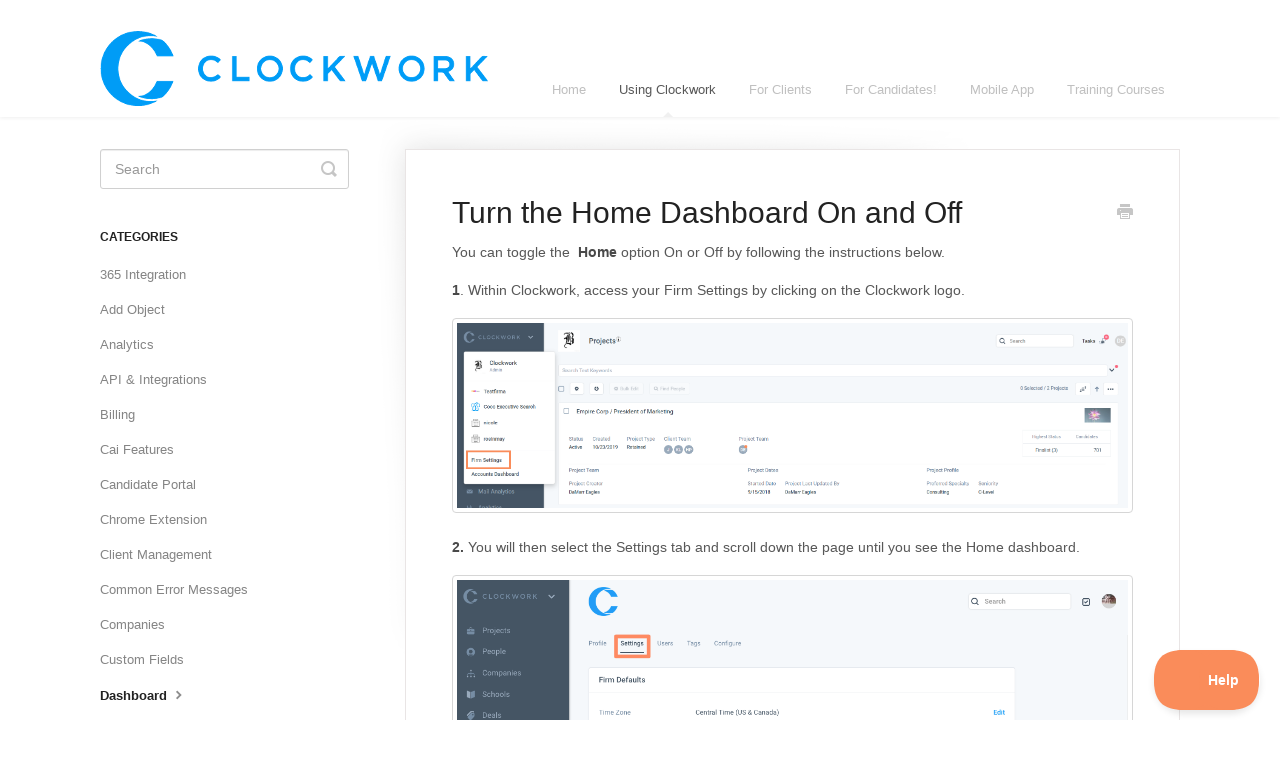

--- FILE ---
content_type: text/html; charset=utf-8
request_url: https://support.clockworkrecruiting.com/article/420-turn-the-dashboard-on-and-off
body_size: 5303
content:


<!DOCTYPE html>
<html>
    
<head>
    <meta charset="utf-8"/>
    <title>Turn the Home Dashboard On and Off - Knowledge Base</title>
    <meta name="viewport" content="width=device-width, maximum-scale=1"/>
    <meta name="apple-mobile-web-app-capable" content="yes"/>
    <meta name="format-detection" content="telephone=no">
    <meta name="description" content="You can toggle the  Home option On or Off by following the instructions below. 1. Within Clockwork, access your Firm Settings by clicking on the Clockwork logo."/>
    <meta name="author" content="Clockwork Recruiting"/>
    <link rel="canonical" href="https://support.clockworkrecruiting.com/article/420-turn-the-dashboard-on-and-off"/>
    
        
   
            <meta name="twitter:card" content="summary"/>
            <meta name="twitter:title" content="Turn the Home Dashboard On and Off" />
            <meta name="twitter:description" content="You can toggle the  Home option On or Off by following the instructions below. 1. Within Clockwork, access your Firm Settings by clicking on the Clockwork logo."/>


    

    
        <link rel="stylesheet" href="//d3eto7onm69fcz.cloudfront.net/assets/stylesheets/launch-1769416083604.css">
    
    <style>
        body { background: #ffffff; }
        .navbar .navbar-inner { background: #ffffff; }
        .navbar .nav li a, 
        .navbar .icon-private-w  { color: #c0c0c0; }
        .navbar .brand, 
        .navbar .nav li a:hover, 
        .navbar .nav li a:focus, 
        .navbar .nav .active a, 
        .navbar .nav .active a:hover, 
        .navbar .nav .active a:focus  { color: #585858; }
        .navbar a:hover .icon-private-w, 
        .navbar a:focus .icon-private-w, 
        .navbar .active a .icon-private-w, 
        .navbar .active a:hover .icon-private-w, 
        .navbar .active a:focus .icon-private-w { color: #585858; }
        #serp-dd .result a:hover,
        #serp-dd .result > li.active,
        #fullArticle strong a,
        #fullArticle a strong,
        .collection a,
        .contentWrapper a,
        .most-pop-articles .popArticles a,
        .most-pop-articles .popArticles a:hover span,
        .category-list .category .article-count,
        .category-list .category:hover .article-count { color: #4381b5; }
        #fullArticle, 
        #fullArticle p, 
        #fullArticle ul, 
        #fullArticle ol, 
        #fullArticle li, 
        #fullArticle div, 
        #fullArticle blockquote, 
        #fullArticle dd, 
        #fullArticle table { color:#585858; }
    </style>
    
    <link rel="apple-touch-icon-precomposed" href="//d33v4339jhl8k0.cloudfront.net/docs/assets/58bf4911dd8c8e56bfa8451c/images/5b00f6c42c7d3a2f9011aba4/C_Logo_009cf6.jpg">
    <link rel="shortcut icon" type="image/png" href="//d33v4339jhl8k0.cloudfront.net/docs/assets/58bf4911dd8c8e56bfa8451c/images/58bf4efcdd8c8e56bfa8453a/cw-logo.jpg">
    <!--[if lt IE 9]>
    
        <script src="//d3eto7onm69fcz.cloudfront.net/assets/javascripts/html5shiv.min.js"></script>
    
    <![endif]-->
    
        <script type="application/ld+json">
        {"@context":"https://schema.org","@type":"WebSite","url":"https://support.clockworkrecruiting.com","potentialAction":{"@type":"SearchAction","target":"https://support.clockworkrecruiting.com/search?query={query}","query-input":"required name=query"}}
        </script>
    
        <script type="application/ld+json">
        {"@context":"https://schema.org","@type":"BreadcrumbList","itemListElement":[{"@type":"ListItem","position":1,"name":"Knowledge Base","item":"https://support.clockworkrecruiting.com"},{"@type":"ListItem","position":2,"name":"Using Clockwork","item":"https://support.clockworkrecruiting.com/collection/505-using-clockwork"},{"@type":"ListItem","position":3,"name":"Turn the Home Dashboard On and Off","item":"https://support.clockworkrecruiting.com/article/420-turn-the-dashboard-on-and-off"}]}
        </script>
    
    
        <script type="text/javascript">!function(e,t,n){function a(){var e=t.getElementsByTagName("script")[0],n=t.createElement("script");n.type="text/javascript",n.async=!0,n.src="https://beacon-v2.helpscout.net",e.parentNode.insertBefore(n,e)}if(e.Beacon=n=function(t,n,a){e.Beacon.readyQueue.push({method:t,options:n,data:a})},n.readyQueue=[],"complete"===t.readyState)return a();e.attachEvent?e.attachEvent("onload",a):e.addEventListener("load",a,!1)}(window,document,window.Beacon||function(){});</script>
<script type="text/javascript">window.Beacon('init', '421e2cb6-c030-4203-b413-0e84bbb03d35')</script>
    
</head>
    
    <body>
        
<header id="mainNav" class="navbar">
    <div class="navbar-inner">
        <div class="container-fluid">
            <a class="brand" href="http://www.clockworkrecruiting.com/">
            
                
                    <img src="//d33v4339jhl8k0.cloudfront.net/docs/assets/58bf4911dd8c8e56bfa8451c/images/5c6c61412c7d3a66e32ea7e7/8x4_Blue_Logo.png" alt="Knowledge Base" width="388" height="75">
                

            
            </a>
            
                <button type="button" class="btn btn-navbar" data-toggle="collapse" data-target=".nav-collapse">
                    <span class="sr-only">Toggle Navigation</span>
                    <span class="icon-bar"></span>
                    <span class="icon-bar"></span>
                    <span class="icon-bar"></span>
                </button>
            
            <div class="nav-collapse collapse">
                <nav role="navigation"><!-- added for accessibility -->
                <ul class="nav">
                    
                        <li id="home"><a href="/">Home <b class="caret"></b></a></li>
                    
                    
                        
                            <li  class="active"  id="using-clockwork"><a href="/collection/505-using-clockwork">Using Clockwork  <b class="caret"></b></a></li>
                        
                            <li  id="for-clients"><a href="/collection/1069-for-clients">For Clients  <b class="caret"></b></a></li>
                        
                            <li  id="for-candidates"><a href="/collection/1167-for-candidates">For Candidates!  <b class="caret"></b></a></li>
                        
                            <li  id="mobile-app"><a href="/collection/1191-mobile-app">Mobile App  <b class="caret"></b></a></li>
                        
                            <li  id="training-courses"><a href="/collection/19-training-courses">Training Courses  <b class="caret"></b></a></li>
                        
                    
                    
                </ul>
                </nav>
            </div><!--/.nav-collapse -->
        </div><!--/container-->
    </div><!--/navbar-inner-->
</header>
        <section id="contentArea" class="container-fluid">
            <div class="row-fluid">
                <section id="main-content" class="span9">
                    <div class="contentWrapper withRelated">
                        
    
    <article id="fullArticle">
        <h1 class="title">Turn the Home Dashboard On and Off</h1>
    
        <a href="javascript:window.print()" class="printArticle" title="Print this article" aria-label="Print this Article"><i class="icon-print"></i></a>
        <p>You can toggle the&nbsp; <strong>Home&nbsp;</strong>option<strong>&nbsp;</strong>On or Off by following the instructions below.</p>
<p><strong style="background-color: initial;">1</strong>. Within Clockwork, access your Firm Settings by clicking on the Clockwork logo.</p>
<p><img src="//d33v4339jhl8k0.cloudfront.net/docs/assets/58bf4911dd8c8e56bfa8451c/images/60df623e8556b07a2884bfd0/file-9v4KyygR8V.png"></p>
<p><strong style="background-color: initial;">2.</strong> You will then select the Settings&nbsp;tab and scroll down the page until you see the&nbsp;Home dashboard.</p>
<p><img src="//d33v4339jhl8k0.cloudfront.net/docs/assets/58bf4911dd8c8e56bfa8451c/images/5b52585f0428631d7a89297b/file-onQdtzRAYx.png"></p>
<p><strong style="background-color: initial;">3. </strong>Toggle the Home button to On to enable Dashboard. If you decide to turn the&nbsp;Home dashboard off, simply toggle the button back to off.</p>
<p><img src="//d33v4339jhl8k0.cloudfront.net/docs/assets/58bf4911dd8c8e56bfa8451c/images/5ec6c8802c7d3a5ea54b8970/file-bfF9XCHklX.png"></p>
<p><strong>4</strong>. When you turn the Home On, you will see the Dashboard page on the left side of your screen just above your Projects&nbsp;section:</p>
<p><img src="//d33v4339jhl8k0.cloudfront.net/docs/assets/58bf4911dd8c8e56bfa8451c/images/5ec6c9202c7d3a5ea54b897f/file-D5F9Ue1XUR.png"></p>
    </article>
    
        <div class="articleRatings" data-article-url="https://support.clockworkrecruiting.com/article/420-turn-the-dashboard-on-and-off">
            <span class="articleRatings-question">Did this answer your question?</span>
            <span class="articleRatings-feedback">
                <span class="articleRatings-feedback-tick">
                    <svg height="20" viewBox="0 0 20 20" width="20" xmlns="http://www.w3.org/2000/svg">
                        <path d="m8 14a.997.997 0 0 1 -.707-.293l-2-2a.999.999 0 1 1 1.414-1.414l1.293 1.293 4.293-4.293a.999.999 0 1 1 1.414 1.414l-5 5a.997.997 0 0 1 -.707.293" fill="#2CC683" fill-rule="evenodd"/>
                    </svg>
                </span>
                <span class="articleRatings-feedback-message">Thanks for the feedback</span>
            </span>
            <span class="articleRatings-failure">There was a problem submitting your feedback. Please try again later.</span>
            <div class="articleRatings-actions">
                <button class="rateAction rateAction--positive" data-rating="positive">
                    <span class="sr-only">Yes</span>
                    <span class="rating-face">
                        <svg xmlns="http://www.w3.org/2000/svg" width="24" height="24">
                            <path fill-rule="evenodd" d="M5.538 14.026A19.392 19.392 0 0 1 12 12.923c2.26 0 4.432.388 6.462 1.103-1.087 2.61-3.571 4.436-6.462 4.436-2.891 0-5.375-1.825-6.462-4.436zm1.847-3.872a1.846 1.846 0 1 1 0-3.692 1.846 1.846 0 0 1 0 3.692zm9.23 0a1.846 1.846 0 1 1 0-3.692 1.846 1.846 0 0 1 0 3.692z"/>
                        </svg>
                    </span>
                </button>
                <button class="rateAction rateAction--negative" data-rating="negative">
                    <span class="sr-only">No</span>
                    <span class="rating-face">
                        <svg xmlns="http://www.w3.org/2000/svg" width="24" height="24">
                            <path fill-rule="evenodd" d="M7.385 13.846a1.846 1.846 0 1 1 0-3.692 1.846 1.846 0 0 1 0 3.692zm9.23 0a1.846 1.846 0 1 1 0-3.692 1.846 1.846 0 0 1 0 3.692zm-.967 4.95a.992.992 0 0 1-.615-.212c-1.701-1.349-4.364-1.349-6.065 0a.998.998 0 0 1-1.36-.123.895.895 0 0 1 .127-1.3A6.897 6.897 0 0 1 12 15.692c1.555 0 3.069.521 4.266 1.467.41.326.467.909.127 1.3a.982.982 0 0 1-.745.335z"/>
                        </svg>
                    </span>
                </button>
            </div>
        </div>
     

    <section class="articleFoot">
    

    <time class="lu" datetime=2024-08-23 >Last updated on August 23, 2024</time>
    </section>

                    </div><!--/contentWrapper-->
                    
                        <section class="related">
                            <h3>Related Articles</h3>
                            <ul>
                                
                                    <li><a href="/article/558-dashboard-overview"><i class="icon-article-doc"></i><span>Dashboard Overview</span></a></li>
                                
                            </ul>
                        </section>
                    
                </section><!--/content-->
                <aside id="sidebar" class="span3">
                 

<form action="/search" method="GET" id="searchBar" class="sm" autocomplete="off">
    
                    <input type="hidden" name="collectionId" value="5b7b45710428631d7a8a2d10"/>
                    <input type="text" name="query" title="search-query" class="search-query" placeholder="Search" value="" aria-label="Search" />
                    <button type="submit">
                        <span class="sr-only">Toggle Search</span>
                        <i class="icon-search"></i>
                    </button>
                    <div id="serp-dd" style="display: none;" class="sb">
                        <ul class="result">
                        </ul>
                    </div>
                
</form>

                
                    <h3>Categories</h3>
                    <ul class="nav nav-list">
                    
                        
                            <li ><a href="/category/1276-365-integration">365 Integration  <i class="icon-arrow"></i></a></li>
                        
                    
                        
                            <li ><a href="/category/1212-add-object">Add Object  <i class="icon-arrow"></i></a></li>
                        
                    
                        
                            <li ><a href="/category/753-analytics">Analytics  <i class="icon-arrow"></i></a></li>
                        
                    
                        
                            <li ><a href="/category/1275-api-integrations">API &amp; Integrations  <i class="icon-arrow"></i></a></li>
                        
                    
                        
                            <li ><a href="/category/1277-billing">Billing  <i class="icon-arrow"></i></a></li>
                        
                    
                        
                            <li ><a href="/category/1396-cai-features">Cai Features  <i class="icon-arrow"></i></a></li>
                        
                    
                        
                            <li ><a href="/category/1151-candidate-login">Candidate Portal  <i class="icon-arrow"></i></a></li>
                        
                    
                        
                            <li ><a href="/category/1381-chrome-extension">Chrome Extension  <i class="icon-arrow"></i></a></li>
                        
                    
                        
                            <li ><a href="/category/1005-clients">Client Management  <i class="icon-arrow"></i></a></li>
                        
                    
                        
                            <li ><a href="/category/1284-common-error-messages">Common Error Messages  <i class="icon-arrow"></i></a></li>
                        
                    
                        
                            <li ><a href="/category/522-companies">Companies  <i class="icon-arrow"></i></a></li>
                        
                    
                        
                            <li ><a href="/category/1024-custom-fields-in-projects">Custom Fields  <i class="icon-arrow"></i></a></li>
                        
                    
                        
                            <li  class="active" ><a href="/category/826-dashboard">Dashboard  <i class="icon-arrow"></i></a></li>
                        
                    
                        
                            <li ><a href="/category/1280-data-import-guide">Data Import Guide  <i class="icon-arrow"></i></a></li>
                        
                    
                        
                            <li ><a href="/category/1153-data-import-url">Data-Import URL  <i class="icon-arrow"></i></a></li>
                        
                    
                        
                            <li ><a href="/category/870-deals">Deals  <i class="icon-arrow"></i></a></li>
                        
                    
                        
                            <li ><a href="/category/1009-email-integration">Email Connections  <i class="icon-arrow"></i></a></li>
                        
                    
                        
                            <li ><a href="/category/1279-person-enrichment-integration">Enrichment Integrations  <i class="icon-arrow"></i></a></li>
                        
                    
                        
                            <li ><a href="/category/1119-events">Events  <i class="icon-arrow"></i></a></li>
                        
                    
                        
                            <li ><a href="/category/1281-feedbackideas">Feedback/Ideas  <i class="icon-arrow"></i></a></li>
                        
                    
                        
                            <li ><a href="/category/1180-finance">Finance  <i class="icon-arrow"></i></a></li>
                        
                    
                        
                            <li ><a href="/category/962-firm-settings-configure">Firm Settings: Configure  <i class="icon-arrow"></i></a></li>
                        
                    
                        
                            <li ><a href="/category/703-firm-settings">Firm Settings: Profile  <i class="icon-arrow"></i></a></li>
                        
                    
                        
                            <li ><a href="/category/959-firm-settings-settings">Firm Settings: Settings  <i class="icon-arrow"></i></a></li>
                        
                    
                        
                            <li ><a href="/category/960-firm-settings-users">Firm Settings: Users  <i class="icon-arrow"></i></a></li>
                        
                    
                        
                            <li ><a href="/category/1282-gdpr">GDPR  <i class="icon-arrow"></i></a></li>
                        
                    
                        
                            <li ><a href="/category/1278-google-integration">Google Integration  <i class="icon-arrow"></i></a></li>
                        
                    
                        
                            <li ><a href="/category/1000-icons">Icons  <i class="icon-arrow"></i></a></li>
                        
                    
                        
                            <li ><a href="/category/926-long-list">Long List  <i class="icon-arrow"></i></a></li>
                        
                    
                        
                            <li ><a href="/category/1127-mail-analytics">Mail Analytics  <i class="icon-arrow"></i></a></li>
                        
                    
                        
                            <li ><a href="/category/1139-note-editor">Note Editor  <i class="icon-arrow"></i></a></li>
                        
                    
                        
                            <li ><a href="/category/1186-notification-center">Notification Center  <i class="icon-arrow"></i></a></li>
                        
                    
                        
                            <li ><a href="/category/937-new-people">People  <i class="icon-arrow"></i></a></li>
                        
                    
                        
                            <li ><a href="/category/601-profile">Profile  <i class="icon-arrow"></i></a></li>
                        
                    
                        
                            <li ><a href="/category/966-profile-clients">Profile: Clients  <i class="icon-arrow"></i></a></li>
                        
                    
                        
                            <li ><a href="/category/964-profile-firm">Profile: Firm  <i class="icon-arrow"></i></a></li>
                        
                    
                        
                            <li ><a href="/category/965-profile-users">Profile: Users  <i class="icon-arrow"></i></a></li>
                        
                    
                        
                            <li ><a href="/category/963-profile-your-profile">Profile: Your Profile  <i class="icon-arrow"></i></a></li>
                        
                    
                        
                            <li ><a href="/category/1122-new-projects-view">Projects View  <i class="icon-arrow"></i></a></li>
                        
                    
                        
                            <li ><a href="/category/831-projects-admin">Projects: Admin  <i class="icon-arrow"></i></a></li>
                        
                    
                        
                            <li ><a href="/category/520-projects-candidates">Projects: Candidates  <i class="icon-arrow"></i></a></li>
                        
                    
                        
                            <li ><a href="/category/900-projects-candidate-panel">Projects: Candidate Panel  <i class="icon-arrow"></i></a></li>
                        
                    
                        
                            <li ><a href="/category/914-projects-contract-tab">Projects: Contract View  <i class="icon-arrow"></i></a></li>
                        
                    
                        
                            <li ><a href="/category/1014-projects-dashboard">Projects: Dashboard  <i class="icon-arrow"></i></a></li>
                        
                    
                        
                            <li ><a href="/category/521-projects-exports-and-reports">Projects: Exports and Reports  <i class="icon-arrow"></i></a></li>
                        
                    
                        
                            <li ><a href="/category/954-projects-new-grid-view">Projects: Grid View  <i class="icon-arrow"></i></a></li>
                        
                    
                        
                            <li ><a href="/category/518-projects-overview">Projects: Overview  <i class="icon-arrow"></i></a></li>
                        
                    
                        
                            <li ><a href="/category/863-projects-position-tab">Projects: Position View  <i class="icon-arrow"></i></a></li>
                        
                    
                        
                            <li ><a href="/category/519-projects-searching">Projects: Searching  <i class="icon-arrow"></i></a></li>
                        
                    
                        
                            <li ><a href="/category/948-projects-status-reports">Projects: Status Reports  <i class="icon-arrow"></i></a></li>
                        
                    
                        
                            <li ><a href="/category/1383-projects-strategy-view">Projects: Strategy View  <i class="icon-arrow"></i></a></li>
                        
                    
                        
                            <li ><a href="/category/879-projects-team-members">Projects: Team Members &amp; Clients  <i class="icon-arrow"></i></a></li>
                        
                    
                        
                            <li ><a href="/category/934-pro-tips">Pro Tips  <i class="icon-arrow"></i></a></li>
                        
                    
                        
                            <li ><a href="/category/1131-quick-search">Quick Search  <i class="icon-arrow"></i></a></li>
                        
                    
                        
                            <li ><a href="/category/1358-schools">Schools  <i class="icon-arrow"></i></a></li>
                        
                    
                        
                            <li ><a href="/category/976-tags">Tags  <i class="icon-arrow"></i></a></li>
                        
                    
                        
                            <li ><a href="/category/787-tasks">Tasks  <i class="icon-arrow"></i></a></li>
                        
                    
                        
                            <li ><a href="/category/1145-trust-safety">Trust &amp; Safety  <i class="icon-arrow"></i></a></li>
                        
                    
                        
                            <li ><a href="/category/1039-user-generated-reports">User Generated Reports  <i class="icon-arrow"></i></a></li>
                        
                    
                        
                            <li ><a href="/category/1283-user-management">User Management  <i class="icon-arrow"></i></a></li>
                        
                    
                    </ul>
                
                </aside><!--/span-->
            </div><!--/row-->
            <div id="noResults" style="display:none;">No results found</div>
            <footer>
                

<p>&copy;
    
        <a href="http://www.clockworkrecruiting.com/">Clockwork Recruiting</a>
    
    2026. <span>Powered by <a rel="nofollow noopener noreferrer" href="https://www.helpscout.com/docs-refer/?co=Clockwork+Recruiting&utm_source=docs&utm_medium=footerlink&utm_campaign=Docs+Branding" target="_blank">Help Scout</a></span>
    
        
    
</p>

            </footer>
        </section><!--/.fluid-container-->
        
        
    <script src="//d3eto7onm69fcz.cloudfront.net/assets/javascripts/app4.min.js"></script>

<script>
// keep iOS links from opening safari
if(("standalone" in window.navigator) && window.navigator.standalone){
// If you want to prevent remote links in standalone web apps opening Mobile Safari, change 'remotes' to true
var noddy, remotes = false;
document.addEventListener('click', function(event) {
noddy = event.target;
while(noddy.nodeName !== "A" && noddy.nodeName !== "HTML") {
noddy = noddy.parentNode;
}

if('href' in noddy && noddy.href.indexOf('http') !== -1 && (noddy.href.indexOf(document.location.host) !== -1 || remotes)){
event.preventDefault();
document.location.href = noddy.href;
}

},false);
}
</script>
        
    </body>
</html>


